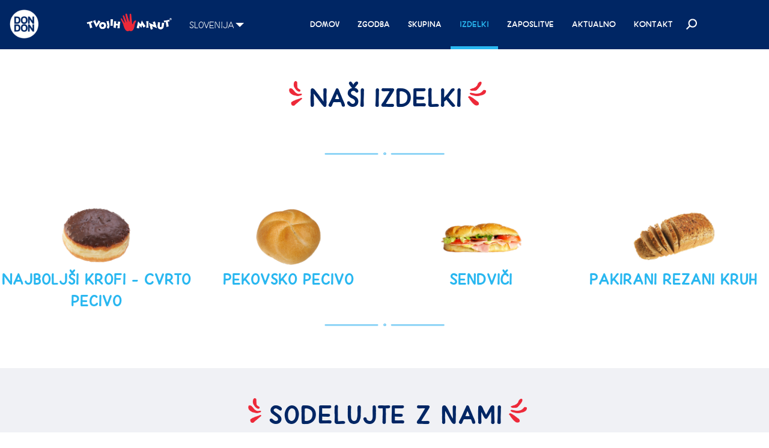

--- FILE ---
content_type: text/css
request_url: https://tvojih5minut.si/wp-content/themes/T5M-v1/css/expanding_search.css
body_size: 554
content:
/* ------------------------------------------------------------ *\
|* ------------------------------------------------------------ *|
|* Nav bar, search, and nav
|* ------------------------------------------------------------ *|
\* ------------------------------------------------------------ */
@media (min-width: 768px) {

    #search {
        position: relative;
        float: right;
        margin-top:10px;
    }

    #input {
        position: absolute;
        top: 0;
        right: 30px;
        width: 160px;
        height: 25px;
        z-index: 5;
        overflow: hidden;
    }
    #input.focus input {
        left: 0;
        -webkit-transition: right 0.3s;
        -moz-transition: right 0.3s;
        -ms-transition: right 0.3s;
        -o-transition: right 0.3s;
        transition: right 0.3s;
    }
    #input input {
        display: block;
        position: absolute;
        top: 0;
        left: -450px;
        width: 450px;
        height: 100%;
        margin: 0;
        padding: 0 10px;
        border-top:none;
        border-left:none;
        border-right:none;
        border-bottom: 1px solid #FFf;
        background-color: #F06420;
        color: #FFF;
        font-size: 16px;
        -webkit-backface-visibility: none;
        -moz-backface-visibility: none;
        -ms-backface-visibility: none;
        backface-visibility: none;
        -webkit-border-radius: 0;
        -moz-border-radius: 0;
        border-radius: 0;
        -webkit-transition: right 0;
        -moz-transition: right 0;
        -ms-transition: right 0;
        -o-transition: right 0;
        transition: right 0;
        outline:none;
    }

    #label {
        position: relative;
        z-index: 20;
    }

    #label label {
        display: block;
        width: 30px;
        height: 30px;
        background: url("../img/search_button.png") -2px 0;
        font-size: 0;
        color: rgba(0, 0, 0, 0);
        text-indent: -9999px;
        cursor: pointer;
        border:none;
        outline:none;
        box-shadow:none;
    }

    #label label:hover {
        background: url("../img/search_button.png") -32px 0;
    }

    #label.active label {
        background: url("../img/search_button.png") -32px 0;
    }

    #input input:focus {
        outline: none
    }

    #input.focus {
        z-index: 20
    }

    input[type="text"], textarea {
        outline: none;
        box-shadow:none !important;
        border:0 !important;
        border-bottom:  1px solid #FFF !important;
    }

    .input-group-addon{
        position:absolute;
        background-color:transparent !important;
        top:-6px;
        right:16px;
        outline: none !important;
        box-shadow:none !important;
        border:0 !important;
    }


}

@media (max-width: 768px) {


    .input-group{
        display:table;
        width:100%;
        margin:0 auto;
        float:left;
        padding-left:15px;
    }

    #label {
        position: relative;
        z-index: 20;
    }

    #label label {
        display: block;
        width: 30px;
        height: 30px;
        background: url("../img/search_button.png") -2px 0;
        font-size: 0;
        color: rgba(0, 0, 0, 0);
        text-indent: -9999px;
        cursor: pointer;
        border:none;
        outline:none;
        box-shadow:none;
    }

    #label label:hover {
        background: url("../img/search_button.png") -32px 0;
    }

    #label.active label {
        background: url("../img/search_button.png") -32px 0;
    }

    #input input:focus {
        outline: none
    }

    #input.focus {
        z-index: 20
    }

    input[type="text"], textarea {
        background-color:#F06420 !important;
        color:#FFF !important;
        outline: none;
        box-shadow:none !important;
        border:0 !important;
        border-bottom:  1px solid #FFF !important;
    }

    .input-group-addon{
        background-color:transparent !important;
        outline: none !important;
        box-shadow:none !important;
        border:0 !important;

    }


}

--- FILE ---
content_type: text/css
request_url: https://tvojih5minut.si/wp-content/et-cache/1429/et-core-unified-deferred-1429.min.css?ver=1766541424
body_size: -78
content:
@media only screen and (max-width:980px){.et-db #et-boc .et-l .et_pb_section_0{padding-top:50px;padding-right:0px;padding-bottom:50px;padding-left:0px}}

--- FILE ---
content_type: application/javascript
request_url: https://tvojih5minut.si/wp-content/themes/T5M-v1/js/cbpAnimatedHeader.js
body_size: 752
content:
/**
 * cbpAnimatedHeader.js v1.0.0
 * http://www.codrops.com
 *
 * Licensed under the MIT license.
 * http://www.opensource.org/licenses/mit-license.php
 *
 * Copyright 2013, Codrops
 * http://www.codrops.com
 */
var cbpAnimatedHeader = (function() {

	var docElem = document.documentElement,
		header = document.querySelector( '.navbar-fixed-top' ),
		didScroll = false,
		didResize = false;
		changeHeaderOn = 1;
		changeResizedHeaderOn = 750;

	function init() {
		window.addEventListener( 'scroll', function( event ) {
			if( !didScroll ) {
				didScroll = true;
				setTimeout( scrollPage, 250 );
			}
		}, false );

		window.addEventListener( 'resize', function( event ) {
			screenResize();
		}, true );

		screenResize();
	}

	function screenResize(){
		var sx = resizeX();

		if ( sx < changeResizedHeaderOn ) {
			$('.brand-logo-shrink').addClass('brand-logo').removeClass('brand-logo-shrink');
			$('.group-logo-shrink').addClass('group-logo').removeClass('group-logo-shrink');


			/*MENU BUTTONS HEIGHT*/
			/*$('#button-story').css("height","47px");
			$('#button-group').css("height","47px");
			$('#button-products').css("height","47px");
			$('#button-news').css("height","47px");
			$('#button-contact').css("height","47px");*/
			/*MENU BUTTONS HEIGHT*/
		}
		if ( sx > changeResizedHeaderOn ){

			/*MENU BUTTONS HEIGHT*/
			/*$('#button-story').css("height","66px");
			$('#button-group').css("height","66px");
			$('#button-products').css("height","66px");
			$('#button-news').css("height","66px");
			$('#button-contact').css("height","66px");*/
			/*MENU BUTTONS HEIGHT*/
		}
	}

	function scrollPage() {
		var sy = scrollY();

		if ( sy >= changeHeaderOn) {
			classie.add( header, 'navbar-shrink' );

			if($( window ).width() > changeResizedHeaderOn){
				$('.brand-logo').addClass('brand-logo-shrink').removeClass('brand-logo');
				$('.group-logo').addClass('group-logo-shrink').removeClass('group-logo');
				$('.selectric').addClass('selectric-shrink').removeClass('selectric');
				$('.selectric-items').addClass('selectric-items-shrink').removeClass('selectric-items');
				$('.region-select').addClass('region-select-shrink').removeClass('region-select');

				$('.navbar-right').css("margin-top","-4px");

				/*MENU BUTTONS HEIGHT*/
				$('#button-story').css("height","50px");
				$('#button-group').css("height","50px");
				$('#button-news').css("height","50px");
				$('#button-contact').css("height","50px");
				$('#button-products').css("height","50px");

				/*MENU BUTTONS HEIGHT*/
			}

			if($( window ).width() >  750 && $( window ).width() < 975){

				/*MENU BUTTONS HEIGHT*/
				$('#button-story').css("height","46px");
				$('#button-group').css("height","46px");
				$('#button-products').css("height","46px");
				$('#button-news').css("height","46px");
				$('#button-contact').css("height","46px");
				/*MENU BUTTONS HEIGHT*/
			}

		}
		else {
			classie.remove( header, 'navbar-shrink' );

			if($( window ).width() > changeResizedHeaderOn){
				$('.brand-logo-shrink').addClass('brand-logo').removeClass('brand-logo-shrink');
				$('.group-logo-shrink').addClass('group-logo').removeClass('group-logo-shrink');
				$('.selectric-shrink').addClass('selectric').removeClass('selectric-shrink');
				$('.selectric-items-shrink').addClass('selectric-items').removeClass('selectric-items-shrink');
				$('.region-select-shrink').addClass('region-select').removeClass('region-select-shrink');

				$('.navbar-right').css("margin-top","6px");

				/*MENU BUTTONS HEIGHT*/
				$('#button-story').css("height","64px");
				$('#button-group').css("height","64px");
				$('#button-products').css("height","64px");
				$('#button-news').css("height","64px");
				$('#button-contact').css("height","64px");
				/*MENU BUTTONS HEIGHT*/
			}


			if($( window ).width() >  750 && $( window ).width() < 975){

				/*MENU BUTTONS HEIGHT*/
				$('#button-story').css("height","65px");
				$('#button-group').css("height","65px");
				$('#button-products').css("height","65px");
				$('#button-news').css("height","65px");
				$('#button-contact').css("height","65px");
				/*MENU BUTTONS HEIGHT*/
			}
		}
		didScroll = false;
	}

	function scrollY() {
		return window.pageYOffset || docElem.scrollTop;
	}


	function resizeX() {
		return $( window ).width();
	}

	init();

})();


--- FILE ---
content_type: application/javascript
request_url: https://tvojih5minut.si/wp-content/themes/T5M-v1/js/custom.js
body_size: 766
content:


// CAROUSEL IMG CHAGNE INTERVAL
$('.carousel').carousel({
    interval: 4500
});






// NUMBER SCOUNTER
jQuery(document).ready(function( $ ) {
    $('.counter').counterUp({
        delay: 10,
        time: 3000
    });
});


// NAVBAR-COLLAPSE ICON
$(document).ready(function () {
	$(".navbar-toggle").on("click", function () {
		$(this).toggleClass("active");
	});

  $('#button-contact').on('click', function(){
      $('.btn-navbar').click(); //bootstrap 2.x
      $('.navbar-toggle').click() //bootstrap 3.x by Richard
  });



    // Add smooth scrolling to all links
    $("#button-contact").on('click', function(event) {

      // Make sure this.hash has a value before overriding default behavior
      if (this.hash !== "") {
        // Prevent default anchor click behavior
        //event.preventDefault();

        // Store hash
        var hash = this.hash;

        // Using jQuery's animate() method to add smooth page scroll
        // The optional number (800) specifies the number of milliseconds it takes to scroll to the specified area
        $('html, body').animate({
          scrollTop: $(hash).offset().top
        }, 800, function(){

          // Add hash (#) to URL when done scrolling (default click behavior)
          window.location.hash = hash;
        });
      } // End if
    });

    //scroll scrollTop
    $("html, body").bind("scroll mousedown DOMMouseScroll mousewheel keyup", function(){
        $('html, body').stop();
    });

});




// SEARCH MENU
(function(window){
    // get vars
    var searchEl = document.querySelector("#input");
    var labelEl = document.querySelector("#label");

    // register clicks and toggle classes
    labelEl.addEventListener("click",function(){
        if (classie.has(searchEl,"focus")) {
            classie.remove(searchEl,"focus");
            classie.remove(labelEl,"active");
        } else {
            classie.add(searchEl,"focus");
            classie.add(labelEl,"active");
        }
    });

    // register clicks outisde search box, and toggle correct classes
    document.addEventListener("click",function(e){
        var clickedID = e.target.id;
        if (clickedID != "search-terms" && clickedID != "search-label") {
            if (classie.has(searchEl,"focus")) {
                classie.remove(searchEl,"focus");
                classie.remove(labelEl,"active");
            }
        }
    });
}(window));

//Select custom

$('#region').selectric();

